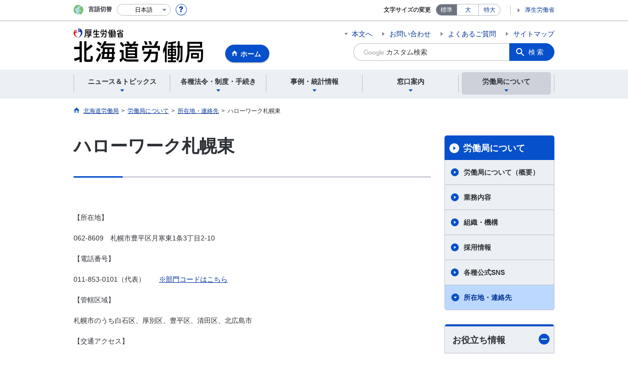

--- FILE ---
content_type: text/html; charset=UTF-8
request_url: https://jsite.mhlw.go.jp/hokkaido-roudoukyoku/hello-work/hello-mapping/kantoku0340.html
body_size: 7786
content:
<!DOCTYPE html>
<html lang="ja" class="is-nojs">
<head prefix="og: http://ogp.me/ns# fb: http://ogp.me/ns/fb# article: http://ogp.me/ns/article#">
<meta charset="UTF-8">
<meta name="robots" content="index,follow">
<meta http-equiv="X-UA-Compatible" content="IE=edge">
<meta name="viewport" content="width=device-width,initial-scale=1">
<meta name="format-detection" content="telephone=no">
<meta name="description" content="">
<meta name="keywords" content="ハローワーク札幌東">
<meta property="og:title" content="ハローワーク札幌東">
<meta property="og:type" content="website">
<meta property="og:url" content="https://jsite.mhlw.go.jp/hokkaido-roudoukyoku/hello-work/hello-mapping/kantoku0340.html">
<meta property="og:image" content="">
<meta property="og:site_name" content="">
<meta property="og:description" content="">
<meta property="fb:app_id" content="">
<title>監督署・安定所のご案内：ハローワーク札幌東｜北海道労働局</title>
<link rel="canonical" href="https://jsite.mhlw.go.jp/hokkaido-roudoukyoku/hello-work/hello-mapping/kantoku0340.html">
<link rel="stylesheet" href="/common/common/css/app.css">
<link rel="stylesheet" href="/common/common/css/acn.css">
<script>document.documentElement.className = document.documentElement.className.replace('is-nojs', 'is-js');</script>
<script src="/common/common/js/newDate.js"></script>
</head>
<body class=" t-pref nav05">
<noscript>
<p>このページではJavaScriptを使用しています。JavaScriptを有効にしてください。</p>
</noscript>
<div class="l-wrapper" id="top">

<header class="l-header">
<div class="l-headerMain">
<div class="l-headerMain__inner">
<div class="l-headerMain__left">
<div class="m-headerLogo"><a href="https://jsite.mhlw.go.jp/hokkaido-roudoukyoku/"><img src="/hokkaido-roudoukyoku/content/contents/001149323.png" alt="北海道労働局"></a></div><a href="https://jsite.mhlw.go.jp/hokkaido-roudoukyoku/" class="m-headerHome"><span>ホーム</span></a>
<button type="button" class="m-headerHmenu js-hmenu"><span class="m-headerHmenu__line"><span>メニュー</span></span></button>
<!-- /.l-headerMain__left --></div>
<div class="l-headerMain__right">
<ul class="m-headerLink">
<li><a href="#content" class="m-headerLink--main js-scroll" data-id="#content">本文へ</a></li>


<li><a href="https://jsite.mhlw.go.jp/hokkaido-roudoukyoku/otoiawase.html">お問い合わせ</a></li>

<li><a href="https://jsite.mhlw.go.jp/hokkaido-roudoukyoku/yokuaru_goshitsumon.html">よくあるご質問</a></li>

<li><a href="https://jsite.mhlw.go.jp/hokkaido-roudoukyoku/sitemap.html">サイトマップ</a></li>

<li class="m-headerLink--sp"><a href="https://www.mhlw.go.jp/">厚生労働省</a></li>
</ul>



<form id="cse-search-box" action="https://jsite.mhlw.go.jp/hokkaido-roudoukyoku/site_kensaku.html">
<div class="m-headerSearch">
<input id="q" name="q" type="text" class="m-headerSearch__textbox pbInputForm" title="カスタム検索" placeholder="カスタム検索">
<input id="cx" value="009433851773872369469:cub3gjlrztc
" type="hidden" name="cx" />
<input id="cof" value="FORID:10" type="hidden" name="cof" />
<input id="ie" value="UTF-8" type="hidden" name="ie" />
<button type="submit" class="m-headerSearch__button lbButton">検索</button>
<!-- /.m-headerSearch --></div>
</form>
<!-- /.l-headerMain__right --></div>
<!-- /.l-headerMain__inner --></div>
<!-- /.l-headerMain --></div>
<div class="l-headerUtil">
<div class="l-headerUtil__inner">
<div class="m-headerUtil">
<div class="m-headerUtil__lang">
<div class="m-headerUtil__lang__ttl"><span>言語切替</span></div>
<p class="m-headerUtil__lang__help"><a href="#" class="js-modal"><img src="/common/common/img/icn_help.svg" alt="ヘルプ情報"></a></p>
<div class="m-modal">
<div class="m-modal__content">
<div class="m-modal__inner" tabindex="0">
<div class="m-hdgLv3"><div class="m-hdgLv3__hdg">「言語切替」サービスについて</div></div>
<div><p class="m-txtM">このホームページを、英語・中国語・韓国語へ機械的に自動翻訳します。以下の内容をご理解のうえ、ご利用いただきますようお願いします。</p>

<ul class="m-listOrder">
<li><span class="m-listOrder__sym">1.</span>

<div class="m-listOrder__txt">翻訳対象はページ内に記載されている文字情報となります。画像等で表現する内容は翻訳されません。</div>
</li>
<li><span class="m-listOrder__sym">2.</span>
<div class="m-listOrder__txt">機械による自動翻訳のため、必ずしも正確な翻訳であるとは限りません。</div>
</li>
<li><span class="m-listOrder__sym">3.</span>
<div class="m-listOrder__txt">翻訳前の日本語ページに比べ、画面の表示に若干時間がかかる場合があります。</div>
</li>
</ul></div>
<button type="button" class="m-modal__close"><span>閉じる</span></button>
<!-- /.m-modal__inner --></div>
<!-- /.m-modal__content --></div>
<!-- /.m-modal --></div>
<div class="m-headerUtil__lang__select">
<div class="m-headerUtil__lang__select__current"><button type="button" id="headerLang">
<span class="is-ja">日本語</span>
<span class="is-en">English</span>
<span class="is-cn">中文(简体字)</span>
<span class="is-tw">中文(繁體字)</span>
<span class="is-ko">한국어</span>
<img src="/common/common/img/icn_lang.svg" alt="開く"></button></div>
<ul class="m-headerUtil__lang__select__list">
<li><olang><a href="" lang="ja" data-lang="ja">日本語</a></olang></li>
<li><olang><a href="https://translation.mhlw.go.jp
/LUCMHLW/ns/w1/jaen/" lang="en" data-lang="en">English</a></olang></li>
<li><olang><a href="https://translation.mhlw.go.jp
/LUCMHLW/ns/w1/jazh/" lang="zh-cn" data-lang="zh-cn">中文(简体字)</a></olang></li>
<li><olang><a href="https://translation.mhlw.go.jp
/LUCMHLW/ns/w1/jazhb/" lang="zh-tw" data-lang="zh-tw">中文(繁體字)</a></olang></li>
<li><olang><a href="https://translation.mhlw.go.jp
/LUCMHLW/ns/w1/jako/" lang="ko" data-lang="ko">한국어</a></olang></li>
</ul>
<olang><script src="https://code.jquery.com/jquery-3.2.1.min.js"></script></olang>
<script>
$(function(){
	if (location.href.indexOf("tl.cgi") != -1) {
	var url = location.href
	var translation_url = url.slice(0,url.indexOf("?SLANG")).slice(url.indexOf("tl.cgi/") + 7);
	}else{
	var translation_url = location.href;
	}
	$("ul.m-headerUtil__lang__select__list a").each(function() {
	$(this).attr("href",$(this).attr("href") + translation_url);
	});
});
</script>
<!-- /.m-headerUtil__lang__select --></div>
<!-- /.m-headerUtil__lang --></div>
<div class="m-headerUtil__support">
<dl class="m-headerUtil__fontsize">
<dt>文字サイズの変更</dt>
<dd><a href="#" class="js-fontAdjust is-current" data-size="m">標準</a></dd>
<dd><a href="#" class="js-fontAdjust" data-size="l">大</a></dd>
<dd><a href="#" class="js-fontAdjust" data-size="xl">特大</a></dd>
<!-- /.m-headerUtil__fontsize --></dl>
<ul class="m-headerUtil__support__list">
<li><a href="https://www.mhlw.go.jp/">厚生労働省</a></li>
</ul>
<!-- /.m-headerUtil__support --></div>
<!-- /.m-headerUtil --></div>
<!-- /.l-headerUtil__inner --></div>
<!-- /.l-headerUtil --></div>
<nav class="l-headerGnav">
<div class="l-headerGnav__inner">
<ul class="m-headerGnav">
<li><a href="#" class="js-mdrop" data-id="megadrop-01"><span><span>ニュース＆トピックス</span></span></a>
<div class="m-headerMdrop" id="megadrop-01">
<div class="m-headerMdrop__content">
<div class="m-headerMdrop__hdg">
<div class="m-headerMdrop__hdg--lv2"><a href="#mdorop-01" class="js-toggle-sp" data-id="mdorop-01">ニュース＆トピックス
<span class="m-headerMdrop__hdg--lv2__icn"><img src="/common/common/img/icn_toggle_plus.svg" alt="開く"></span></a></div>
<p class="m-headerMdrop__hdg__link"><a href="/hokkaido-roudoukyoku/news_topics.html">ニュース＆トピックストップへ</a></p>
<!-- /.m-headerMdrop__hdg --></div>
<div class="m-headerMdrop__content__inner">
<ul class="m-headerMdrop__menu" id="mdorop-01">
<li class="m-headerMdrop__menu--sp"><a href="/hokkaido-roudoukyoku/news_topics.html"><span>ニュース＆トピックストップへ</span></a></li>
<li><a href="/hokkaido-roudoukyoku/news10.html"><span>新着情報</span></a></li>
<li><a href="/hokkaido-roudoukyoku/event10.html"><span>イベント</span></a></li>
<li><a href="/hokkaido-roudoukyoku/pressrelease10.html"><span>報道発表資料</span></a></li>
<li><a href="/hokkaido-roudoukyoku/news_topics/news-oshirase.html"><span>労働局からのお知らせ</span></a></li>
<li><a href="/hokkaido-roudoukyoku/news_topics/kantokusho_oshirase.html"><span>労働基準監督署からのお知らせ</span></a></li>
<li><a href="/hokkaido-hellowork/list.html"><span>ハローワークからのお知らせ</span></a></li>
<!-- /.m-headerMdrop__menu --></ul>
<!-- /.m-headerMdrop__content__inner --></div>
<button type="button" class="m-headerMdrop__close"><span>閉じる</span></button>
<!-- /.m-headerMdrop__content --></div>
<!-- /.m-headerMdrop --></div>
</li>
<li><a href="#" class="js-mdrop" data-id="megadrop-02"><span><span>各種法令・制度・手続き</span></span></a>
<div class="m-headerMdrop" id="megadrop-02">
<div class="m-headerMdrop__content">
<div class="m-headerMdrop__hdg">
<div class="m-headerMdrop__hdg--lv2"><a href="#mdorop-02" class="js-toggle-sp" data-id="mdorop-02">各種法令・制度・手続き
<span class="m-headerMdrop__hdg--lv2__icn"><img src="/common/common/img/icn_toggle_plus.svg" alt="開く"></span></a></div>
<p class="m-headerMdrop__hdg__link"><a href="/hokkaido-roudoukyoku/hourei_seido_tetsuzuki.html">各種法令・制度・手続きトップへ</a></p>
<!-- /.m-headerMdrop__hdg --></div>
<div class="m-headerMdrop__content__inner">
<ul class="m-headerMdrop__menu" id="mdorop-02">
<li class="m-headerMdrop__menu--sp"><a href="/hokkaido-roudoukyoku/hourei_seido_tetsuzuki.html"><span>各種法令・制度・手続きトップへ</span></a></li>
<li><a href="/hokkaido-roudoukyoku/hourei_seido_tetsuzuki/koyou_kintou/hourei_seido/_120025.html"><span>働き方改革の推進</span></a></li>
<li><a href="/hokkaido-roudoukyoku/hourei_seido_tetsuzuki/joseikin.html"><span>各種助成金制度</span></a></li>
<li><a href="/hokkaido-roudoukyoku/hourei_seido_tetsuzuki/roudou_hoken_00007.html"><span>労働保険関係</span></a></li>
<li><a href="/hokkaido-roudoukyoku/hourei_seido_tetsuzuki/rousai_hoken.html"><span>労災保険関係</span></a></li>
<li><a href="/hokkaido-roudoukyoku/hourei_seido_tetsuzuki/koyou_hoken.html"><span>雇用保険関係</span></a></li>
<li><a href="/hokkaido-roudoukyoku/hourei_seido_tetsuzuki/koyou_kintou.html"><span>雇用環境・均等関係</span></a></li>
<li><a href="/hokkaido-roudoukyoku/hourei_seido_tetsuzuki/kobetsu_roudou_funsou.html"><span>個別労働紛争解決制度</span></a></li>
<li><a href="/hokkaido-roudoukyoku/hourei_seido_tetsuzuki/roudoukijun.html"><span>労働基準関係</span></a></li>
<li><a href="/hokkaido-roudoukyoku/hourei_seido_tetsuzuki/anzen_eisei.html"><span>安全衛生関係</span></a></li>
<li><a href="/hokkaido-roudoukyoku/hourei_seido_tetsuzuki/shokugyou_shoukai.html"><span>職業紹介関係</span></a></li>
<li><a href="/hokkaido-roudoukyoku/hourei_seido_tetsuzuki/yuryou_muryou_shokugyou.html"><span>労働者派遣・有料無料職業紹介関係</span></a></li>
<li><a href="/hokkaido-roudoukyoku/hourei_seido_tetsuzuki/shokugyou_kunren.html"><span>職業訓練関係</span></a></li>
<li><a href="/hokkaido-roudoukyoku/hourei_seido_tetsuzuki/hourei_youshikishu.html"><span>法令・様式集</span></a></li>
<li><a href="/hokkaido-roudoukyoku/hourei_seido_tetsuzuki/jouhokoukai.html"><span>情報公開・個人情報保護</span></a></li>
<li><a href="/hokkaido-roudoukyoku/hourei_seido_tetsuzuki/whistleblower_protection_act2.html"><span>公益通報者の保護</span></a></li>
<!-- /.m-headerMdrop__menu --></ul>
<!-- /.m-headerMdrop__content__inner --></div>
<button type="button" class="m-headerMdrop__close"><span>閉じる</span></button>
<!-- /.m-headerMdrop__content --></div>
<!-- /.m-headerMdrop --></div>
</li>
<li><a href="#" class="js-mdrop" data-id="megadrop-03"><span><span>事例・統計情報</span></span></a>
<div class="m-headerMdrop" id="megadrop-03">
<div class="m-headerMdrop__content">
<div class="m-headerMdrop__hdg">
<div class="m-headerMdrop__hdg--lv2"><a href="#mdorop-03" class="js-toggle-sp" data-id="mdorop-03">事例・統計情報
<span class="m-headerMdrop__hdg--lv2__icn"><img src="/common/common/img/icn_toggle_plus.svg" alt="開く"></span></a></div>
<p class="m-headerMdrop__hdg__link"><a href="/hokkaido-roudoukyoku/jirei_toukei.html">事例・統計情報トップへ</a></p>
<!-- /.m-headerMdrop__hdg --></div>
<div class="m-headerMdrop__content__inner">
<ul class="m-headerMdrop__menu" id="mdorop-03">
<li class="m-headerMdrop__menu--sp"><a href="/hokkaido-roudoukyoku/jirei_toukei.html"><span>事例・統計情報トップへ</span></a></li>
<li><a href="/hokkaido-roudoukyoku/jirei_toukei/Awards-Certified.html"><span>表彰・認定企業</span></a></li>
<li><a href="/hokkaido-roudoukyoku/jirei_toukei/Introduction-of-good-examples.html"><span>好事例紹介</span></a></li>
<li><a href="/hokkaido-roudoukyoku/jirei_toukei/Statistics.html"><span>統計情報</span></a></li>
<li><a href="/hokkaido-roudoukyoku/jirei_toukei/Implementation-status.html"><span>制度施行状況</span></a></li>
<li><a href="/hokkaido-roudoukyoku/jirei_toukei/Announcement.html"><span>公表事案</span></a></li>
<!-- /.m-headerMdrop__menu --></ul>
<!-- /.m-headerMdrop__content__inner --></div>
<button type="button" class="m-headerMdrop__close"><span>閉じる</span></button>
<!-- /.m-headerMdrop__content --></div>
<!-- /.m-headerMdrop --></div>
</li>
<li><a href="#" class="js-mdrop" data-id="megadrop-04"><span><span>窓口案内</span></span></a>
<div class="m-headerMdrop" id="megadrop-04">
<div class="m-headerMdrop__content">
<div class="m-headerMdrop__hdg">
<div class="m-headerMdrop__hdg--lv2"><a href="#mdorop-04" class="js-toggle-sp" data-id="mdorop-04">窓口案内
<span class="m-headerMdrop__hdg--lv2__icn"><img src="/common/common/img/icn_toggle_plus.svg" alt="開く"></span></a></div>
<p class="m-headerMdrop__hdg__link"><a href="/hokkaido-roudoukyoku/madoguchi_annai.html">窓口案内トップへ</a></p>
<!-- /.m-headerMdrop__hdg --></div>
<div class="m-headerMdrop__content__inner">
<ul class="m-headerMdrop__menu" id="mdorop-04">
<li class="m-headerMdrop__menu--sp"><a href="/hokkaido-roudoukyoku/madoguchi_annai.html"><span>窓口案内トップへ</span></a></li>
<li><a href="/hokkaido-roudoukyoku/madoguchi_annai/soudan01.html"><span>労働相談窓口一覧</span></a></li>
<li><a href="/hokkaido-roudoukyoku/madoguchi_annai/roudou_kankei_soudansaki.html"><span>労働相談関係機関</span></a></li>
<li><a href="/hokkaido-roudoukyoku/madoguchi_annai/soudan04.html"><span>外国人労働者相談コーナー</span></a></li>
<!-- /.m-headerMdrop__menu --></ul>
<!-- /.m-headerMdrop__content__inner --></div>
<button type="button" class="m-headerMdrop__close"><span>閉じる</span></button>
<!-- /.m-headerMdrop__content --></div>
<!-- /.m-headerMdrop --></div>
</li>
<li><a href="#" class="js-mdrop" data-id="megadrop-05"><span><span>労働局について</span></span></a>
<div class="m-headerMdrop" id="megadrop-05">
<div class="m-headerMdrop__content">
<div class="m-headerMdrop__hdg">
<div class="m-headerMdrop__hdg--lv2"><a href="#mdorop-05" class="js-toggle-sp" data-id="mdorop-05">労働局について
<span class="m-headerMdrop__hdg--lv2__icn"><img src="/common/common/img/icn_toggle_plus.svg" alt="開く"></span></a></div>
<p class="m-headerMdrop__hdg__link"><a href="/hokkaido-roudoukyoku/roudoukyoku.html">労働局についてトップへ</a></p>
<!-- /.m-headerMdrop__hdg --></div>
<div class="m-headerMdrop__content__inner">
<ul class="m-headerMdrop__menu" id="mdorop-05">
<li class="m-headerMdrop__menu--sp"><a href="/hokkaido-roudoukyoku/roudoukyoku.html"><span>労働局についてトップへ</span></a></li>
<li><a href="/hokkaido-roudoukyoku/roudoukyoku/roudoukyoku.html"><span>労働局について（概要）</span></a></li>
<li><a href="/hokkaido-roudoukyoku/roudoukyoku/gyoumu_naiyou.html"><span>業務内容</span></a></li>
<li><a href="/hokkaido-roudoukyoku/roudoukyoku/busho_ichiran.html"><span>組織・機構</span></a></li>
<li><a href="/hokkaido-roudoukyoku/roudoukyoku/roudoukyoku_saiyou.html"><span>採用情報</span></a></li>
<li><a href="/hokkaido-roudoukyoku/newpage_00361.html"><span>各種公式SNS</span></a></li>
<li><a href="/hokkaido-roudoukyoku/roudoukyoku/hokkaido02.html"><span>所在地・連絡先</span></a></li>
<!-- /.m-headerMdrop__menu --></ul>
<!-- /.m-headerMdrop__content__inner --></div>
<button type="button" class="m-headerMdrop__close"><span>閉じる</span></button>
<!-- /.m-headerMdrop__content --></div>
<!-- /.m-headerMdrop --></div>
</li>
<!-- /.m-headerGnav --></ul>
<!-- /.l-headerGnav__inner --></div>
<div class="m-headerGnav__close--sp"><button type="button" class="m-headerGnav__close--sp__button"><span>閉じる</span></button></div>
<!-- /.l-headerGnav --></nav>
<!-- /.l-header --></header>

<main class="l-content" id="content">
<div class="l-contentHead">
<div class="l-contentHead__inner">


<ol class="m-navBreadcrumb" itemscope="" itemtype="http://schema.org/BreadcrumbList">
<li itemprop="itemListElement" itemscope="" itemtype="http://schema.org/ListItem">
<a href="/hokkaido-roudoukyoku/home.html" itemprop="item"><span itemprop="name">北海道労働局</span></a>
<meta itemprop="position" content="1"><span>></span></li>
<li itemprop="itemListElement" itemscope="" itemtype="http://schema.org/ListItem">
<a href="/hokkaido-roudoukyoku/roudoukyoku.html" itemprop="item"><span itemprop="name">労働局について</span></a>
<meta itemprop="position" content="2"><span>></span></li>
<li itemprop="itemListElement" itemscope="" itemtype="http://schema.org/ListItem">
<a href="/hokkaido-roudoukyoku/roudoukyoku/hokkaido02.html" itemprop="item"><span itemprop="name">所在地・連絡先</span></a>
<meta itemprop="position" content="3"><span>></span></li>
<li itemprop="itemListElement" itemscope="" itemtype="http://schema.org/ListItem">
<span itemprop="name" aria-current="page">ハローワーク札幌東</span>
<meta itemprop="position" content="4"></li>
<!-- /.m-navBreadcrumb --></ol>
<!-- /.l-contentHead__inner --></div>
<!-- /.l-contentHead --></div>

<div class="l-contentBody">
<div class="l-contentBody__inner">
<div class="l-contentMain">

<div class="m-hdgLv1">
<h1 class="m-hdgLv1__hdg">ハローワーク札幌東</h1>
</div>











































<div class="m-hdgLv2">
<h2 class="m-hdgLv2__hdg">　　</h2>
</div>

<div class="m-grid"><div class="m-grid__col1"><script type="text/javascript" src="https://map.yahoo.co.jp/embedmap/V3/?lon=141.3889&lat=43.0339&zoom=14&cond=action:place;maptype:basic;ac:01105;az:MjEuMy4yLjEw&width=100%25&padding=75%25"></script>【所在地】　<br />
<br />
062-8609　札幌市豊平区月寒東1条3丁目2-10<br />
<br />
【電話番号】　<br />
<br />
011-853-0101（代表）　　<a href="/hokkaido-roudoukyoku/content/contents/000773861.pdf">※部門コードはこちら</a><br />
<br />
【管轄区域】<br />
<br />
札幌市のうち白石区、厚別区、豊平区、清田区、北広島市<br />
<br />
【交通アクセス】<br />
<br />
・地下鉄東豊線 月寒中央駅1番出口から徒歩約12分<br />
・地下鉄東西線 白石駅6番出口から徒歩約20分<br />
・中央バス 「月寒東2条2丁目」停留所から徒歩約3分<br />
・中央バス 「月寒中央通2丁目」停留所から徒歩約5分<br />
・中央バス 「月寒中学校」停留所から徒歩約10分<br />
<br />
※駐車台数には限りがありますので、地下鉄等の公共交通機関をご利用ください。<br />
※庁舎付近はいずれも駐車禁止区域です。違法駐車は絶対にしないでください。<br />
<br />
【ホームページ】<br />
<br />
<a href="https://jsite.mhlw.go.jp/hokkaido-hellowork/list/sapporo/shisetsu/hw-higashi2.html">ハローワーク札幌東ホームページ</a></div></div>

<ul class="m-listLink">
</ul>


<div class="m-hdgLv2"><h2 class="m-hdgLv2__hdg">その他関連情報</h2></div>

<div class="m-listImageBannerNav">
<ul class="m-listImageBanner__list">
<li>
<a class="m-listImageBanner__content" href="https://www.mhlw.go.jp/seisakunitsuite/bunya/koyou_roudou/roudoukijun/karoushizero/index.html">
<span class="m-listImageBanner__text">STOP過労死！</span>
<span class="m-listImageBanner__fig"><img src="/hokkaido-roudoukyoku/content/contents/001589547.jpg" alt=""></span>
</a>
</li>
<li>
<a class="m-listImageBanner__content" href="https://hatarakikatasusume.mhlw.go.jp/">
<span class="m-listImageBanner__text">適用猶予業種の時間外労働の上限規制特設サイト</span>
<span class="m-listImageBanner__fig"><img src="/002196378.jpg" alt=""></span>
</a>
</li>
<li>
<a class="m-listImageBanner__content" href="https://www.no-harassment.mhlw.go.jp/">
<span class="m-listImageBanner__text">あかるい職場応援団</span>
<span class="m-listImageBanner__fig"><img src="/hokkaido-roudoukyoku/content/contents/000113479.gif" alt=""></span>
</a>
</li>
<li>
<a class="m-listImageBanner__content" href="https://www.check-roudou.mhlw.go.jp/lp/hotline/">
<span class="m-listImageBanner__text">労働条件相談ほっとライン</span>
<span class="m-listImageBanner__fig"><img src="/hokkaido-roudoukyoku/content/contents/000977062.png" alt=""></span>
</a>
</li>
<li>
<a class="m-listImageBanner__content" href="https://www.mhlw.go.jp/hellowork_iryoukaigohoiku/">
<span class="m-listImageBanner__text">医療・介護・保育分野の求人検索ページ</span>
<span class="m-listImageBanner__fig"><img src="/002291993.jpg" alt=""></span>
</a>
</li>
</ul>
</div>

<ul class="m-listButton">
<li><a href="https://jsite.mhlw.go.jp/hokkaido-roudoukyoku/banner.html" class="m-btnM"><span>リンク一覧</span></a></li>
</ul>


<div class="m-boxReader">
<a href="https://get.adobe.com/jp/reader/" target="_blank">
<div class="m-boxReader__body">
<p class="m-boxReader__txt">PDFファイルを見るためには、Adobe Readerというソフトが必要です。Adobe Readerは無料で配布されていますので、こちらからダウンロードしてください。</p>
<!-- /.m-boxReader__body --></div>
<div class="m-boxReader__figure">
<img src="/common/common/img/img_reader.png" alt="">
<!-- /.m-boxReader__figure --></div></a>
<!-- /.m-boxReader --></div>

<!-- /.l-contentMain --></div>

<div class="l-contentSub">
<nav class="m-navLocal">
<h2 class="m-navLocal__hdg"><a href="/hokkaido-roudoukyoku/roudoukyoku.html">労働局について</a></h2>
<ul class="m-navLocal__layer3rd">
<li><a href="/hokkaido-roudoukyoku/roudoukyoku/roudoukyoku.html">労働局について（概要）</a></li>
<li><a href="/hokkaido-roudoukyoku/roudoukyoku/gyoumu_naiyou.html">業務内容</a></li>
<li><a href="/hokkaido-roudoukyoku/roudoukyoku/busho_ichiran.html">組織・機構</a></li>
<li><a href="/hokkaido-roudoukyoku/roudoukyoku/roudoukyoku_saiyou.html">採用情報</a></li>
<li><a href="/hokkaido-roudoukyoku/newpage_00361.html">各種公式SNS</a></li>
<li><a href="/hokkaido-roudoukyoku/roudoukyoku/hokkaido02.html" class="is-current">所在地・連絡先</a>
</li>
<!-- /.m-navLocal__layer3rd --></ul>
<!-- /.m-navLocal --></nav>




<div class="m-navSubmenu">
<h2 class="m-navSubmenu__hdg"><a href="#sidemenu-01" class="js-toggle" data-id="sidemenu-01">お役立ち情報<span class="m-navSubmenu__icn"><img src="/common/common/img/icn_toggle_plus.svg" alt="開く"></span></a></h2>
<ul class="m-navSubmenu__list" id="sidemenu-01">
<li><a href="https://jsite.mhlw.go.jp/hokkaido-roudoukyoku/hourei_seido_tetsuzuki/hourei_youshikishu.html">法令・様式集</a></li>
<li><a href="https://jsite.mhlw.go.jp/hokkaido-roudoukyoku/choutatsu_uriharai.html">調達・売払情報</a></li>
<li><a href="https://www.e-gov.go.jp/">電子申請(e-Gov)</a></li>
<li><a href="https://jsite.mhlw.go.jp/hokkaido-roudoukyoku/hourei_seido_tetsuzuki/roudou_hoken.html">労働保険関係（申告・納付・年度更新）</a></li>
<li><a href="https://jsite.mhlw.go.jp/hokkaido-roudoukyoku/madoguchi_annai/soudan04.html">外国人労働者相談コーナー</a></li>
<li><a href="https://jsite.mhlw.go.jp/hokkaido-roudoukyoku/choutatsu_uriharai/kokuyu_zaisan_uriharai.html">国有財産売払情報</a></li>
<li><a href="https://jsite.mhlw.go.jp/hokkaido-roudoukyoku/var/rev0/0131/0769/20174710155.pdf">ハローワークの求人票と違う！</a></li>
<li><a href="https://jsite.mhlw.go.jp/hokkaido-roudoukyoku/newpage_00361.html">北海道労働局SNS</a></li>
<li><a href="https://www.hellowork.mhlw.go.jp/index.html">ハローワークインターネットサービス</a></li>
<!-- /.m-navSubmenu__list --></ul>
<!-- /.m-navSubmenu --></div>

<div class="m-navSubmenu">
<h2 class="m-navSubmenu__hdg"><a href="#sidemenu-02" class="js-toggle" data-id="sidemenu-02">関連機関<span class="m-navSubmenu__icn"><img src="/common/common/img/icn_toggle_plus.svg" alt="開く"></span></a></h2>
<ul class="m-navSubmenu__list" id="sidemenu-02">
<li><a href="https://jsite.mhlw.go.jp/hokkaido-roudoukyoku/kantoku.html">労働基準監督署</a></li>
<li><a href="https://jsite.mhlw.go.jp/hokkaido-roudoukyoku/hello-work/hello-mapping.html">ハローワーク</a></li>
<li><a href="https://jsite.mhlw.go.jp/hokkaido-hellowork/list/sapporo/shisetsu/_93897.html">北海道ビジネスサポート・ハローワーク</a></li>
<li><a href="https://www.mhlw.go.jp/">厚生労働省ホームページ</a></li>
<li><a href="https://www.pref.hokkaido.lg.jp/">北海道公式ホームページ</a></li>
<!-- /.m-navSubmenu__list --></ul>
<!-- /.m-navSubmenu --></div>

<div class="m-navSubmenu">
<h2 class="m-navSubmenu__hdg"><a href="#sidemenu-03" class="js-toggle" data-id="sidemenu-03">お知らせ・ご案内<span class="m-navSubmenu__icn"><img src="/common/common/img/icn_toggle_plus.svg" alt="開く"></span></a></h2>
<ul class="m-navSubmenu__list" id="sidemenu-03">
<li><a href="https://www.mhlw.go.jp/stf/seisakunitsuite/bunya/package_00007.html">「賃上げ」支援助成金パッケージ</a></li>
<li><a href="https://jsite.mhlw.go.jp/hokkaido-roudoukyoku/news_topics/news-oshirase/oshirase-sougou/roudohousei_fukyu.html">「知って役立つ労働法」　出前講座</a></li>
<li><a href="https://jsite.mhlw.go.jp/hokkaido-roudoukyoku/hourei_seido_tetsuzuki/koyou_kintou/hourei_seido/kantokuka_hourei_07.html">北海道医療勤務環境改善支援センター</a></li>
<li><a href="https://jsite.mhlw.go.jp/hokkaido-roudoukyoku/hourei_seido_tetsuzuki/anzen_eisei/roudou-eisei/_119861.html">熱中症を防ごう！</a></li>
<li><a href="https://jsite.mhlw.go.jp/hokkaido-roudoukyoku/hourei_seido_tetsuzuki/anzen_eisei/roudou-eisei/_119861_00016.html">急性中毒災害を防止しよう</a></li>
<li><a href="https://www.mhlw.go.jp/stf/seisakunitsuite/bunya/koyou_roudou/roudoukijun/sekimen/index.html">アスベスト（石綿）情報</a></li>
<li><a href="https://jsite.mhlw.go.jp/hokkaido-roudoukyoku/banner/23jobtraining/_119777.html">ハロートレーニング</a></li>
<li><a href="https://www.hellowork.mhlw.go.jp/insurance/insurance_education.html">教育訓練給付制度</a></li>
<li><a href="https://jsite.mhlw.go.jp/hokkaido-roudoukyoku/banner/mothers.html">子育て中の方への再就職支援のご案内</a></li>
<li><a href="https://www.hellowork.mhlw.go.jp/news/invitation_caution.html">求人広告掲載時のトラブルについて</a></li>
<li><a href="https://www.hellowork.mhlw.go.jp/news/mail_caution.html">ハローワークを装ったメール等について</a></li>
<!-- /.m-navSubmenu__list --></ul>
<!-- /.m-navSubmenu --></div>

<div class="m-navSubmenu">
<h2 class="m-navSubmenu__hdg"><a href="#sidemenu-04" class="js-toggle" data-id="sidemenu-04">企業のご紹介<span class="m-navSubmenu__icn"><img src="/common/common/img/icn_toggle_plus.svg" alt="開く"></span></a></h2>
<ul class="m-navSubmenu__list" id="sidemenu-04">
<li><a href="https://jsite.mhlw.go.jp/hokkaido-roudoukyoku/hourei_seido_tetsuzuki/shokugyou_shoukai/hourei_seido/_113697/_120161.html">ユースエール認定企業</a></li>
<li><a href="https://jsite.mhlw.go.jp/hokkaido-roudoukyoku/hourei_seido_tetsuzuki/koyou_kintou/hourei_seido/_111707.html">子育てサポート企業</a></li>
<li><a href="https://jsite.mhlw.go.jp/hokkaido-roudoukyoku/hourei_seido_tetsuzuki/koyou_kintou/hourei_seido/_120271.html">女性活躍推進企業</a></li>
<!-- /.m-navSubmenu__list --></ul>
<!-- /.m-navSubmenu --></div>

<div class="m-navSubmenu">
<h2 class="m-navSubmenu__hdg"><a href="#sidemenu-05" class="js-toggle" data-id="sidemenu-05">採用情報<span class="m-navSubmenu__icn"><img src="/common/common/img/icn_toggle_plus.svg" alt="開く"></span></a></h2>
<ul class="m-navSubmenu__list" id="sidemenu-05">
<li><a href="https://jsite.mhlw.go.jp/hokkaido-roudoukyoku/roudoukyoku/roudoukyoku_saiyou.html">採用情報</a></li>
<li><a href="https://jsite.mhlw.go.jp/hokkaido-roudoukyoku/labor_standards_inspector.html">労働基準監督官採用試験</a></li>
<!-- /.m-navSubmenu__list --></ul>
<!-- /.m-navSubmenu --></div>



<!-- /.l-contentSub --></div>

<!-- /.l-contentBody__inner --></div>
<!-- /.l-contentBody --></div>
<!-- /.l-content --></main>

<footer class="l-footer">
<div class="l-footerPagetop">
<div class="l-footerInner">
<a href="#top" class="m-footerPagetop js-scroll" data-id="#top"><span>ページの先頭へ</span></a>
<!-- /.l-footerInner --></div>
<!-- /.l-footerPagetop --></div>
<div class="l-footerNav">
<div class="l-footerInner">
<div class="m-footerPost">
<p class="m-footerPost__idea"><b class="m-footerPost__idea__ttl">皆様からのご意見を募集しています</b>
<a href="https://jsite.mhlw.go.jp/form/pub/roudou01/hokkaido-roudoukyoku-goiken" class="m-footerPost__idea__btn">労働局へのご意見</a></p>
<!-- /.m-footerPost --></div>


<div class="m-footerSitemap">
<div class="m-footerSitemap__content">
<ul class="m-footerSitemap__parent">
<li><a href="/hokkaido-roudoukyoku/news_topics.html" class="js-toggle-sp" data-id="footer-sitemap-01">ニュース＆トピックス
<span class="m-footerSitemap__parent__icn"><img src="/common/common/img/icn_toggle_plus.svg" alt="開く"></span></a>
<ul class="m-footerSitemap__child" id="footer-sitemap-01">
<li class="m-footerSitemap__child__top"><a href="/hokkaido-roudoukyoku/news_topics.html">ニュース＆トピックストップへ</a></li>
<li><a href="/hokkaido-roudoukyoku/news10.html">新着情報</a></li>
<li><a href="/hokkaido-roudoukyoku/event10.html">イベント</a></li>
<li><a href="/hokkaido-roudoukyoku/pressrelease10.html">報道発表資料</a></li>
<li><a href="/hokkaido-roudoukyoku/news_topics/news-oshirase.html">労働局からのお知らせ</a></li>
<li><a href="/hokkaido-roudoukyoku/news_topics/kantokusho_oshirase.html">労働基準監督署からのお知らせ</a></li>
<li><a href="/hokkaido-hellowork/list.html">ハローワークからのお知らせ</a></li>
</ul>
</li>
</ul>
</div>
<div class="m-footerSitemap__content--col2">
<ul class="m-footerSitemap__parent">
<li><a href="/hokkaido-roudoukyoku/hourei_seido_tetsuzuki.html" class="js-toggle-sp" data-id="footer-sitemap-02">各種法令・制度・手続き
<span class="m-footerSitemap__parent__icn"><img src="/common/common/img/icn_toggle_plus.svg" alt="開く"></span></a>
<ul class="m-footerSitemap__child--col2" id="footer-sitemap-02">
<li class="m-footerSitemap__child__top"><a href="/hokkaido-roudoukyoku/hourei_seido_tetsuzuki.html">各種法令・制度・手続きトップへ</a></li>
<li><a href="/hokkaido-roudoukyoku/hourei_seido_tetsuzuki/koyou_kintou/hourei_seido/_120025.html">働き方改革の推進</a></li>
<li><a href="/hokkaido-roudoukyoku/hourei_seido_tetsuzuki/joseikin.html">各種助成金制度</a></li>
<li><a href="/hokkaido-roudoukyoku/hourei_seido_tetsuzuki/roudou_hoken_00007.html">労働保険関係</a></li>
<li><a href="/hokkaido-roudoukyoku/hourei_seido_tetsuzuki/rousai_hoken.html">労災保険関係</a></li>
<li><a href="/hokkaido-roudoukyoku/hourei_seido_tetsuzuki/koyou_hoken.html">雇用保険関係</a></li>
<li><a href="/hokkaido-roudoukyoku/hourei_seido_tetsuzuki/koyou_kintou.html">雇用環境・均等関係</a></li>
<li><a href="/hokkaido-roudoukyoku/hourei_seido_tetsuzuki/kobetsu_roudou_funsou.html">個別労働紛争解決制度</a></li>
<li><a href="/hokkaido-roudoukyoku/hourei_seido_tetsuzuki/roudoukijun.html">労働基準関係</a></li>
<li><a href="/hokkaido-roudoukyoku/hourei_seido_tetsuzuki/anzen_eisei.html">安全衛生関係</a></li>
<li><a href="/hokkaido-roudoukyoku/hourei_seido_tetsuzuki/shokugyou_shoukai.html">職業紹介関係</a></li>
<li><a href="/hokkaido-roudoukyoku/hourei_seido_tetsuzuki/yuryou_muryou_shokugyou.html">労働者派遣・有料無料職業紹介関係</a></li>
<li><a href="/hokkaido-roudoukyoku/hourei_seido_tetsuzuki/shokugyou_kunren.html">職業訓練関係</a></li>
<li><a href="/hokkaido-roudoukyoku/hourei_seido_tetsuzuki/hourei_youshikishu.html">法令・様式集</a></li>
<li><a href="/hokkaido-roudoukyoku/hourei_seido_tetsuzuki/jouhokoukai.html">情報公開・個人情報保護</a></li>
<li><a href="/hokkaido-roudoukyoku/hourei_seido_tetsuzuki/whistleblower_protection_act2.html">公益通報者の保護</a></li>
</ul>
</li>
</ul>
</div>
<div class="m-footerSitemap__content">
<ul class="m-footerSitemap__parent">
<li><a href="/hokkaido-roudoukyoku/jirei_toukei.html" class="js-toggle-sp" data-id="footer-sitemap-03">事例・統計情報
<span class="m-footerSitemap__parent__icn"><img src="/common/common/img/icn_toggle_plus.svg" alt="開く"></span></a>
<ul class="m-footerSitemap__child" id="footer-sitemap-03">
<li class="m-footerSitemap__child__top"><a href="/hokkaido-roudoukyoku/jirei_toukei.html">事例・統計情報トップへ</a></li>
<li><a href="/hokkaido-roudoukyoku/jirei_toukei/Awards-Certified.html">表彰・認定企業</a></li>
<li><a href="/hokkaido-roudoukyoku/jirei_toukei/Introduction-of-good-examples.html">好事例紹介</a></li>
<li><a href="/hokkaido-roudoukyoku/jirei_toukei/Statistics.html">統計情報</a></li>
<li><a href="/hokkaido-roudoukyoku/jirei_toukei/Implementation-status.html">制度施行状況</a></li>
<li><a href="/hokkaido-roudoukyoku/jirei_toukei/Announcement.html">公表事案</a></li>
</ul>
</li>
</ul>
</div>
<div class="m-footerSitemap__content">
<ul class="m-footerSitemap__parent">
<li><a href="/hokkaido-roudoukyoku/madoguchi_annai.html" class="js-toggle-sp" data-id="footer-sitemap-04">窓口案内
<span class="m-footerSitemap__parent__icn"><img src="/common/common/img/icn_toggle_plus.svg" alt="開く"></span></a>
<ul class="m-footerSitemap__child" id="footer-sitemap-04">
<li class="m-footerSitemap__child__top"><a href="/hokkaido-roudoukyoku/madoguchi_annai.html">窓口案内トップへ</a></li>
<li><a href="/hokkaido-roudoukyoku/madoguchi_annai/soudan01.html">労働相談窓口一覧</a></li>
<li><a href="/hokkaido-roudoukyoku/madoguchi_annai/roudou_kankei_soudansaki.html">労働相談関係機関</a></li>
<li><a href="/hokkaido-roudoukyoku/madoguchi_annai/soudan04.html">外国人労働者相談コーナー</a></li>
</ul>
</li>
</ul>
</div>
<div class="m-footerSitemap__content">
<ul class="m-footerSitemap__parent">
<li><a href="/hokkaido-roudoukyoku/roudoukyoku.html" class="js-toggle-sp" data-id="footer-sitemap-05">労働局について
<span class="m-footerSitemap__parent__icn"><img src="/common/common/img/icn_toggle_plus.svg" alt="開く"></span></a>
<ul class="m-footerSitemap__child" id="footer-sitemap-05">
<li class="m-footerSitemap__child__top"><a href="/hokkaido-roudoukyoku/roudoukyoku.html">労働局についてトップへ</a></li>
<li><a href="/hokkaido-roudoukyoku/roudoukyoku/roudoukyoku.html">労働局について（概要）</a></li>
<li><a href="/hokkaido-roudoukyoku/roudoukyoku/gyoumu_naiyou.html">業務内容</a></li>
<li><a href="/hokkaido-roudoukyoku/roudoukyoku/busho_ichiran.html">組織・機構</a></li>
<li><a href="/hokkaido-roudoukyoku/roudoukyoku/roudoukyoku_saiyou.html">採用情報</a></li>
<li><a href="/hokkaido-roudoukyoku/newpage_00361.html">各種公式SNS</a></li>
<li><a href="/hokkaido-roudoukyoku/roudoukyoku/hokkaido02.html">所在地・連絡先</a></li>
</ul>
</li>
</ul>
</div>
<!-- /.m-footerSitemap --></div>

<!-- /.l-footerInner --></div>
<!-- /.l-footerNav --></div>
</div>

<div class="l-footerUtil">
<div class="l-footerInner">
<div class="m-footerUtil">

<div class="m-footerUtil__service">
<h2 class="m-footerUtil__hdg">情報配信サービス</h2>
<ul class="m-footerUtil__list">
<li class="m-footerUtil__list--mag"><a href="https://www.mhlw.go.jp/stf/merumaga_00.html"><span>厚生労働省人事労務マガジン</span></a></li>


</ul>
<!-- /.m-footerUtil__service --></div>


<!-- /.m-footerUtil --></div>


<!-- /.l-footerInner --></div>
<!-- /.l-footerUtil --></div>



<div class="l-footerInfo">
<div class="l-footerInner">
<ul class="m-footerLink">
<li><a href="https://jsite.mhlw.go.jp/hokkaido-roudoukyoku/privacy_policy.html">プライバシーポリシー</a></li>
<li><a href="https://jsite.mhlw.go.jp/hokkaido-roudoukyoku/policy.html">利用規約</a></li>
</ul>
<div class="m-footerInfo">
<p class="m-footerInfo__logo"><a href="https://jsite.mhlw.go.jp/hokkaido-roudoukyoku/"><img src="/hokkaido-roudoukyoku/content/contents/001149330.png" alt="北海道労働局"></a></p>
<p class="m-footerInfo__address">〒060-8566  北海道札幌市北区北8西2-1-1 札幌第1合同庁舎3・6・8・9F</p>
<!-- /.m-footerInfo --></div>
<small class="m-footerCopy">Copyright(c)2000-2014 Hokkaido Labor Bureau.All rights reserved.</small>
<!-- /.l-footerInner --></div>
<!-- /.l-footerInfo --></div>
<!-- /.l-footer --></footer>

<!-- /.l-wrapper --></div>
<script src="/common/common/js/bundle.js"></script>
<script src="/common/common/js/app.js"></script>

</body>
</html>